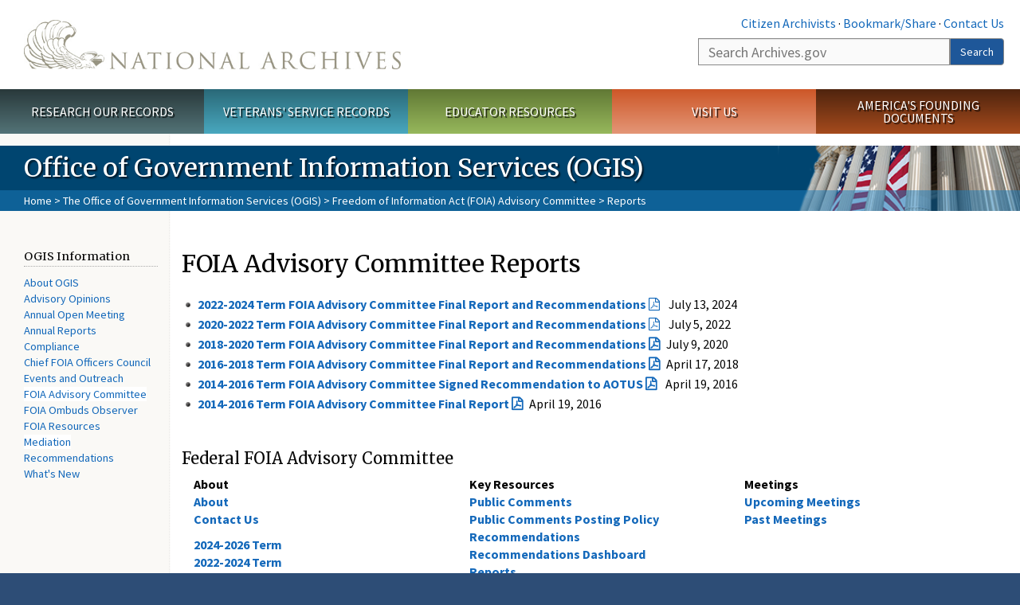

--- FILE ---
content_type: text/html; charset=utf-8
request_url: https://www.archives.gov/ogis/foia-advisory-committee/reports
body_size: 9023
content:
<!doctype html>
<html lang="en" dir="ltr" prefix="fb: //www.facebook.com/2008/fbml">
<head>
  <meta http-equiv="X-UA-Compatible" content="IE=edge">
  <meta name="viewport" content="width=device-width, initial-scale=1.0">
    <!-- Google Tag Manager -->
  <script>(function(w,d,s,l,i){w[l]=w[l]||[];w[l].push({'gtm.start':
  new Date().getTime(),event:'gtm.js'});var f=d.getElementsByTagName(s)[0],
  j=d.createElement(s),dl=l!='dataLayer'?'&l='+l:'';j.async=true;j.src=
  'https://www.googletagmanager.com/gtm.js?id='+i+dl;f.parentNode.insertBefore(j,f);
  })(window,document,'script','dataLayer','GTM-WLMC86');</script>
  <!-- End Google Tag Manager -->
  <meta name="referrer" content="no-referrer-when-downgrade">
    <meta http-equiv="Content-Type" content="text/html; charset=utf-8" />
<link rel="shortcut icon" href="https://www.archives.gov/files/apple-icon.png" type="image/png" />
<meta name="description" content="2022-2024 Term FOIA Advisory Committee Final Report and Recommendations July 13, 2024 2020-2022 Term FOIA Advisory Committee Final Report and Recommendations July 5, 2022 2018-2020 Term FOIA Advisory Committee Final Report and RecommendationsJuly 9, 2020 2016-2018 Term FOIA Advisory Committee Final Report and RecommendationsApril 17, 2018 2014-2016 Term FOIA Advisory Committee" />
<meta name="generator" content="Drupal 7 (http://drupal.org)" />
<link rel="image_src" href="https://www.archives.gov/sites/all/themes/nara/images/naralogo-og.png" />
<link rel="canonical" href="https://www.archives.gov/ogis/foia-advisory-committee/reports" />
<meta property="og:site_name" content="National Archives" />
<meta property="og:type" content="article" />
<meta property="og:url" content="https://www.archives.gov/ogis/foia-advisory-committee/reports" />
<meta property="og:title" content="FOIA Advisory Committee Reports" />
<meta property="og:description" content="2022-2024 Term FOIA Advisory Committee Final Report and Recommendations July 13, 2024 2020-2022 Term FOIA Advisory Committee Final Report and Recommendations July 5, 2022 2018-2020 Term FOIA Advisory Committee Final Report and RecommendationsJuly 9, 2020 2016-2018 Term FOIA Advisory Committee Final Report and RecommendationsApril 17, 2018 2014-2016 Term FOIA Advisory Committee Signed Recommendation to AOTUS April 19, 2016 2014-2016 Term FOIA Advisory Committee Final ReportApril 19, 2016 Snippet " />
<meta property="og:updated_time" content="2024-06-24T16:15:26-04:00" />
<meta property="og:image" content="https://www.archives.gov/sites/all/themes/nara/images/naralogo-og.png" />
<meta property="og:image:alt" content="National Archives" />
<meta name="twitter:card" content="summary" />
<meta name="twitter:title" content="FOIA Advisory Committee Reports" />
<meta name="twitter:description" content="2022-2024 Term FOIA Advisory Committee Final Report and Recommendations July 13, 2024 2020-2022 Term FOIA Advisory Committee Final Report and Recommendations July 5, 2022 2018-2020 Term FOIA Advisory" />
<meta name="twitter:image" content="https://www.archives.gov/sites/all/themes/nara/images/naralogo-x.png" />
<meta name="twitter:image:alt" content="National Archives" />
<meta property="article:published_time" content="2021-07-29T13:58:23-04:00" />
<meta property="article:modified_time" content="2024-06-24T16:15:26-04:00" />
  <title>FOIA Advisory Committee Reports | National Archives</title>

  <style>
@import url("https://www.archives.gov/modules/system/system.base.css?t9ex04");
</style>
<style>
@import url("https://www.archives.gov/sites/all/modules/custom/archives_ui/css/font-awesome.min.css?t9ex04");
@import url("https://www.archives.gov/sites/all/modules/custom/archives_ui/css/helptext.css?t9ex04");
@import url("https://www.archives.gov/sites/all/modules/custom/archives_ui/css/ckeditor_custom.css?t9ex04");
@import url("https://www.archives.gov/sites/all/modules/custom/argentina/css/argentina_style.css?t9ex04");
@import url("https://www.archives.gov/sites/all/modules/contrib/calendar/css/calendar_multiday.css?t9ex04");
@import url("https://www.archives.gov/sites/all/modules/contrib/date/date_repeat_field/date_repeat_field.css?t9ex04");
@import url("https://www.archives.gov/modules/field/theme/field.css?t9ex04");
@import url("https://www.archives.gov/sites/all/modules/custom/findingaid_stat/css/findingaid.css?t9ex04");
@import url("https://www.archives.gov/sites/all/modules/custom/findingaid_stat/css/explorer_landing.css?t9ex04");
@import url("https://www.archives.gov/sites/all/modules/custom/nara_catalog/css/nara-api-style.css?t9ex04");
@import url("https://www.archives.gov/sites/all/modules/custom/nara_document_app/css/documentapp.css?t9ex04");
@import url("https://www.archives.gov/sites/all/modules/archive_features/nara_timeline/css/custom.css?t9ex04");
@import url("https://www.archives.gov/sites/all/modules/archive_features/nara_timeline/css/timeline.css?t9ex04");
@import url("https://www.archives.gov/modules/node/node.css?t9ex04");
@import url("https://www.archives.gov/sites/all/modules/contrib/user_alert/css/user-alert.css?t9ex04");
@import url("https://www.archives.gov/sites/all/modules/custom/varnish_purge/css/varnishpurge.css?t9ex04");
@import url("https://www.archives.gov/sites/all/modules/contrib/views/css/views.css?t9ex04");
@import url("https://www.archives.gov/sites/all/modules/contrib/ckeditor/css/ckeditor.css?t9ex04");
</style>
<style>
@import url("https://www.archives.gov/sites/all/modules/contrib/ctools/css/ctools.css?t9ex04");
</style>
<style>.section-theme #title-bar{background:#004570 url("https://www.archives.gov/files/ogis.png") no-repeat center right;}.section-theme #mega-footer > h2{background:#004570}.section-theme #title-bar .breadcrumb{background-color:rgba(28,127,189,0.5);}.section-theme th{background-color:#004570 !important;}
</style>
<style>
@import url("https://www.archives.gov/sites/all/modules/custom/nara_custom/css/nara_custom.css?t9ex04");
</style>
<style>
@import url("https://www.archives.gov/sites/all/themes/nara/css/jquery.fancybox.css?t9ex04");
@import url("https://www.archives.gov/sites/all/themes/nara/css/jquery.fancybox-thumbs.css?t9ex04");
@import url("https://www.archives.gov/sites/all/themes/nara/css/bootstrap.min.css?t9ex04");
@import url("https://www.archives.gov/sites/all/themes/nara/css/styles.css?t9ex04");
@import url("https://www.archives.gov/sites/all/themes/nara/css/vertical-tabs.css?t9ex04");
@import url("https://www.archives.gov/sites/all/themes/nara/css/overrides.css?t9ex04");
@import url("https://www.archives.gov/sites/all/themes/nara/css/mediagallery.css?t9ex04");
@import url("https://www.archives.gov/sites/all/themes/nara/css/dataTables.bootstrap.min.css?t9ex04");
</style>
  <!-- HTML5 element support for IE6-8 -->
  <!--[if lt IE 9]>
    <script src="//html5shiv.googlecode.com/svn/trunk/html5.js"></script>
  <![endif]-->
  <link type="text/css" rel="stylesheet" href="https://fonts.googleapis.com/css?family=Source+Sans+Pro:300,400,700,300italic,400italic|Merriweather">
  <script src="https://www.archives.gov/files/js/js_XexEZhbTmj1BHeajKr2rPfyR8Y68f4rm0Nv3Vj5_dSI.js"></script>
<script src="https://www.archives.gov/files/js/js_PhofXJKZ1yn7SmszbJSme0P9y7Ix9NRHIY6B1hPjT08.js"></script>
<script src="https://www.archives.gov/files/js/js_EUB5lwPdXEaablkAcJ6ZewrxRWr6O2ngeo4biKP9lGE.js"></script>
<script src="https://www.archives.gov/files/js/js_vcv-8lLHlIx11ieL3rAdHnvlVlqU2Ew5a7G2Z3NKRbk.js"></script>
<script>jQuery.extend(Drupal.settings, {"basePath":"\/","pathPrefix":"","setHasJsCookie":0,"ajaxPageState":{"theme":"nara","theme_token":"JSnNoAaLsFfBQo2JVaGSW7oZvBsQmlfSje5ghhh5o64","js":{"sites\/all\/themes\/bootstrap\/js\/bootstrap.js":1,"sites\/all\/modules\/contrib\/jquery_update\/replace\/jquery\/1.7\/jquery.min.js":1,"misc\/jquery-extend-3.4.0.js":1,"misc\/jquery-html-prefilter-3.5.0-backport.js":1,"misc\/jquery.once.js":1,"misc\/drupal.js":1,"sites\/all\/modules\/custom\/archives_ui\/scripts\/helptext.js":1,"sites\/all\/modules\/custom\/argentina\/js\/script.js":1,"sites\/all\/modules\/custom\/findingaid_stat\/js\/script.js":1,"sites\/all\/modules\/custom\/nara_catalog\/js\/script.js":1,"sites\/all\/modules\/custom\/nara_document_app\/js\/script.js":1,"sites\/all\/modules\/contrib\/user_alert\/js\/user-alert.js":1,"sites\/all\/modules\/custom\/nara_custom\/js\/nara_custom.js":1,"sites\/all\/themes\/nara\/assets\/javascripts\/bootstrap\/affix.js":1,"sites\/all\/themes\/nara\/assets\/javascripts\/bootstrap\/alert.js":1,"sites\/all\/themes\/nara\/assets\/javascripts\/bootstrap\/button.js":1,"sites\/all\/themes\/nara\/assets\/javascripts\/bootstrap\/carousel.js":1,"sites\/all\/themes\/nara\/assets\/javascripts\/bootstrap\/collapse.js":1,"sites\/all\/themes\/nara\/assets\/javascripts\/bootstrap\/dropdown.js":1,"sites\/all\/themes\/nara\/assets\/javascripts\/bootstrap\/modal.js":1,"sites\/all\/themes\/nara\/assets\/javascripts\/bootstrap\/tooltip.js":1,"sites\/all\/themes\/nara\/assets\/javascripts\/bootstrap\/popover.js":1,"sites\/all\/themes\/nara\/assets\/javascripts\/bootstrap\/scrollspy.js":1,"sites\/all\/themes\/nara\/assets\/javascripts\/bootstrap\/tab.js":1,"sites\/all\/themes\/nara\/assets\/javascripts\/bootstrap\/transition.js":1,"sites\/all\/themes\/nara\/scripts\/jPanelMenu.js":1,"sites\/all\/themes\/nara\/scripts\/jRespond.js":1,"sites\/all\/themes\/nara\/scripts\/matchHeight.min.js":1,"sites\/all\/themes\/nara\/scripts\/jquery.fancybox.pack.js":1,"sites\/all\/themes\/nara\/scripts\/toc.js":1,"sites\/all\/themes\/nara\/scripts\/jquery.dataTables.min.js":1,"sites\/all\/themes\/nara\/scripts\/dataTables.bootstrap.min.js":1,"sites\/all\/themes\/nara\/scripts\/scripts.js":1,"sites\/all\/themes\/nara\/scripts\/jquery.scrollTo.js":1,"sites\/all\/themes\/nara\/scripts\/mediagallery.js":1},"css":{"modules\/system\/system.base.css":1,"sites\/all\/modules\/custom\/archives_ui\/css\/font-awesome.min.css":1,"sites\/all\/modules\/custom\/archives_ui\/css\/helptext.css":1,"sites\/all\/modules\/custom\/archives_ui\/css\/ckeditor_custom.css":1,"sites\/all\/modules\/custom\/argentina\/css\/argentina_style.css":1,"sites\/all\/modules\/contrib\/calendar\/css\/calendar_multiday.css":1,"sites\/all\/modules\/contrib\/date\/date_repeat_field\/date_repeat_field.css":1,"modules\/field\/theme\/field.css":1,"sites\/all\/modules\/custom\/findingaid_stat\/css\/findingaid.css":1,"sites\/all\/modules\/custom\/findingaid_stat\/css\/explorer_landing.css":1,"sites\/all\/modules\/custom\/liaisons\/css\/liaisons_style.css":1,"sites\/all\/modules\/custom\/nara_catalog\/css\/nara-api-style.css":1,"sites\/all\/modules\/custom\/nara_document_app\/css\/documentapp.css":1,"sites\/all\/modules\/archive_features\/nara_timeline\/css\/custom.css":1,"sites\/all\/modules\/archive_features\/nara_timeline\/css\/timeline.css":1,"modules\/node\/node.css":1,"sites\/all\/modules\/contrib\/user_alert\/css\/user-alert.css":1,"sites\/all\/modules\/custom\/varnish_purge\/css\/varnishpurge.css":1,"sites\/all\/modules\/contrib\/views\/css\/views.css":1,"sites\/all\/modules\/contrib\/ckeditor\/css\/ckeditor.css":1,"sites\/all\/modules\/contrib\/ctools\/css\/ctools.css":1,"0":1,"sites\/all\/modules\/custom\/nara_custom\/css\/nara_custom.css":1,"sites\/all\/themes\/nara\/css\/jquery.fancybox.css":1,"sites\/all\/themes\/nara\/css\/jquery.fancybox-thumbs.css":1,"sites\/all\/themes\/nara\/css\/do_not_edit.css":1,"sites\/all\/themes\/nara\/css\/bootstrap.min.css":1,"sites\/all\/themes\/nara\/css\/styles.css":1,"sites\/all\/themes\/nara\/css\/vertical-tabs.css":1,"sites\/all\/themes\/nara\/css\/overrides.css":1,"sites\/all\/themes\/nara\/css\/mediagallery.css":1,"sites\/all\/themes\/nara\/css\/dataTables.bootstrap.min.css":1}},"archives_ui":{"trustedDomains":["twitter\\.com","youtube\\.com","youtu\\.be","recordsofrights\\.org","presidentialtimeline\\.org","nationalarchivesstore\\.org","bush41\\.org","nara\\.learn\\.com","bush41\\.org","bushlibrary\\.tamu\\.edu","fdrlibrary\\.marist\\.edu","georgewbushlibrary\\.smu\\.edu","lbjlibrary\\.org","trumanlibrary\\.org","fdrlibrary\\.org","archivesfoundation\\.org","jfklibrary\\.org","Myarchivesstore\\.org","docsteach\\.org","digitalvaults\\.org","jfk50\\.org","reagan\\.utexas\\.edu","clinton\\.presidentiallibraries\\.us","fdrlibrary\\.org","us11\\.campaign-archive.?\\.com","lbjlibrary\\.net","github\\.io","github\\.com","eventbrite\\.com","facebook\\.com","pinterest\\.com","tumblr\\.com","google\\.com","historypin\\.org","giphy\\.com","instagram\\.com","flickr\\.com","foursquare\\.com","addthis\\.com","apple\\.com","georgebushfoundation\\.org","clintonpresidentialcenter\\.org","geraldrfordfoundation\\.org","reaganfoundation\\.org","rooseveltinstitute\\.org","socialarchive\\.iath\\.virginia.edu","s3\\.amazonaws\\.com","surveymonkey\\.com","storify\\.com","constantcontact\\.com","snaccooperative\\.org","x\\.com","discoverlbj\\.org"]},"user_alert":{"url_prefix":"","current_path":"ogis\/foia-advisory-committee\/reports"},"bootstrap":{"anchorsFix":1,"anchorsSmoothScrolling":1,"formHasError":1,"popoverEnabled":1,"popoverOptions":{"animation":1,"html":0,"placement":"right","selector":"","trigger":"click","triggerAutoclose":1,"title":"","content":"","delay":0,"container":"body"},"tooltipEnabled":1,"tooltipOptions":{"animation":1,"html":0,"placement":"bottom","selector":"","trigger":"hover focus","delay":0,"container":"body"}}});</script>
  
  <style type="text/css">
div.form-item-body-und-0-format {
  display:none;
}
div.form-item-field-col-b-und-0-format {
  display:none;
}
div.filter-guidelines {
  display:none;
}
div.filter-help {
  display:none;
}
</style>
<style type="text/css">
ul.nav-tabs {
display:none;
}
#block-workbench-block {
display:none;
}
</style>

<script type="text/javascript" src="/includes/javascript/sortable/tablesort.js"></script>
<script type="text/javascript" src="/includes/javascript/sortable/customsort.js"></script>
<script type="text/javascript" src="/includes/javascript/sortable/sortable.css"></script>
<style type="text/css">
th .sortable a.sort-active {
color:#ffffff;
}
table.sortable th.sortable a.active {
color:#ffffff;
}
table.sortable th.sortable a {
color:#ffffff;
}
table.sortable th a.sortheader {
color:#ffffff;
}


/* visited link */
table.sortable th.sortable a:visited {
    color: #ffffff;
}

/* mouse over link */
table.sortable th.sortable a:hover {
    color: #ffffff;
}

/* selected link */
table.sortable th.sortable a:active {
    color: #ffffff;
}
.section-theme th a {
color:#ffffff;
}

table.sortable  tr:nth-of-type(odd) {
      background-color:#F5F5F5;
}
table.sortable-onload-1  tr:nth-of-type(odd) {
      background-color:#F5F5F5;
 }
table.sortable-onload-0  tr:nth-of-type(odd) {
      background-color:#F5F5F5;
 }
</style>
  <script type="application/ld+json">{
    "@context": "http://schema.org",
    "@graph": [
        {
            "@type": "WebPage",
            "name": "FOIA Advisory Committee Reports",
            "url": "https://www.archives.gov/ogis/foia-advisory-committee/reports",
            "datePublished": "2021-07-29T13:58:23-04:00",
            "dateModified": "2024-06-24T16:15:26-04:00",
            "additionalProperty": [
                {
                    "@type": "PropertyValue",
                    "name": "PageType",
                    "value": "webpage"
                },
                {
                    "@type": "PropertyValue",
                    "name": "Section",
                    "value": "ogis/foia-advisory-committee"
                }
            ]
        }
    ]
}</script></head>
<body class="html not-front not-logged-in no-sidebars page-node page-node- page-node-73971 node-type-3-col-page " >
<!-- Google Tag Manager (noscript) -->
<noscript><iframe alt="Google Tag Manager" src="https://www.googletagmanager.com/ns.html?id=GTM-WLMC86"
height="0" width="0" style="display:none;visibility:hidden" title="Google Tag Manager"></iframe></noscript>
<!-- End Google Tag Manager (noscript) -->

<div id='background-gradient'>


  <div class="wrapper section-theme ">
    <a class="back-to-top" href="#page-header" style="display: none;">Top</a>  
    <div id="skip-link">
      <a href="#main-col" class="element-invisible element-focusable">Skip to main content</a>
    </div>
    
<div class="wrapper section-theme">
  <header id="page-header">
  
    <div class="region region-header">
    <section id="block-block-53" class="block block-block clearfix">

      
  <div class="col-sm-6" id="logo-wrapper">
    <div id="logo"><a href="/">The U.S. National Archives Home</a></div>

</div>
<div class="col-sm-6" id="search-wrapper">
    <div id="top-links">
        <a class="noBorder" href="/citizen-archivist">Citizen Archivists</a> &middot;
        <script type="text/javascript">// <![CDATA[
        var addthis_pub = "usarchives";
        var addthis_offset_left = -40;
        var ui_508_compliant = true;
        var addthis_brand = "Archives.gov";
        // ]]></script>
        <a class="a2a_dd trusted" href="https://www.addtoany.com/share">Bookmark/Share</a>        
            <script async src="https://static.addtoany.com/menu/page.js"></script> &middot;
        <a href="/contact">Contact Us</a>

    </div>
        <div class="input-group" id="site-search">
        <form action="https://search.archives.gov/search" method="get" name="search">
            <label for="qt" style="position:absolute;">Search</label>
            <input class="form-control" id="qt" accesskey="s" type="text"
                   name="query" placeholder="Search Archives.gov" title="Search Archives.gov"/>
            <span class="input-group-btn">
                <button class="btn btn-default" id="go" type="submit" name="submit">Search</button>
           </span>
           <input type="hidden" value="" name="utf8">
           <input id="affiliate" type="hidden" value="national-archives" name="affiliate">
        </form>
    </div>

</div>

</section>
  </div>
  </header> <!-- /#page-header -->

  
      <nav id="main-nav" class="clearfix ">
        <h2 class="element-invisible">Main menu</h2><ul id="main-menu-links" class="links clearfix make-eq"><li class="menu-859 first research"><a href="/research" title="Explore our nation&#039;s history through our documents, photographs, and records." id="research">Research Our Records</a></li>
<li class="menu-860 veterans"><a href="/veterans" title="Request military records and learn about other services for yourself or a family member." id="veterans" class="veterans">Veterans&#039; Service Records</a></li>
<li class="menu-861 teachers"><a href="/education" title="Engage students with lesson plans and other classroom materials." id="teachers" class="teachers">Educator Resources</a></li>
<li class="menu-862 locations"><a href="/locations" title="Plan a trip to a facility near you or learn about our national network of locations and services." id="locations" class="locations">Visit Us</a></li>
<li class="menu-367 last shop"><a href="/founding-docs" title="Order books, gift items, photographic prints, and document reproductions online." id="shop" class="shop">America&#039;s Founding Documents</a></li>
</ul>    </nav><!-- /main-nav -->
  
<div class='page-body-wrapper'>
  <div id="page-body" class="no-sidebar">
    <header id="title-bar">
                    <p>Office of Government Information Services (OGIS)</p>
                            <div class="breadcrumb">
                <a href="/">Home</a> &gt; <a href="/ogis">The Office of Government Information Services (OGIS)</a> &gt; <a href="/ogis/foia-advisory-committee">Freedom of Information Act (FOIA) Advisory Committee</a> &gt; Reports            </div><!-- /breadcrumbs -->
            </header>

    <div class="row">
              <nav  class="col-sm-2">
          <aside id="sidebar-first" >
            <nav id="left-menu" class="">
      
  <h3>OGIS Information</h3>

<p><a href="/ogis/about-ogis" title="About OGIS">About OGIS</a><br>
  <a href="/ogis/advisory-opinions" title="Advisory Opinions">Advisory Opinions</a><br>
  <a href="/ogis/outreach-events/annual-open-meeting">Annual Open Meeting</a><br>
  <a href="/ogis/about-ogis/annual-reports" title="Annual Reports">Annual Reports</a><br>
  <a href="/ogis/foia-compliance-program" title="Compliance">Compliance</a><br>
  <a href="/ogis/about-ogis/chief-foia-officers-council" title="Chief FOIA Officers Council">Chief FOIA Officers Council</a><br>
  <a href="/ogis/outreach-events">Events and Outreach</a><br>
  <a href="/ogis/foia-advisory-committee" style="background-color: rgb(255, 255, 255);" title="FOIA Advisory Committee">FOIA Advisory Committee</a><br>
  <a href="/ogis/resources/foia-ombuds-observer" title="FOIA Ombuds Observer">FOIA Ombuds Observer</a><br>
  <a href="/ogis/resources" title="FOIA Resources">FOIA Resources</a><br>
  <a href="/ogis/mediation-program" style="background-color: rgb(255, 255, 255);" title="Mediation">Mediation</a><br>
  <a href="/ogis/recommendations" title="Recommendations">Recommendations</a><br>
  <a href="/ogis/about/whatsnew" title="What's New">What's New</a></p>
<!--
<h3>About OGIS</h3>

<ul>
  <li><a href="/ogis/about-ogis/contact-information">Contact Information</a></li>
  <li><a href="/ogis/about-ogis/directors-bio">Director's Bio</a></li>
  <li><a href="/ogis/about-ogis/annual-reports">Annual Reports</a></li>
  <li><a href="/ogis/about-ogis/congressional-testimony">Congressional Testimony</a></li>
  <li><a href="/ogis/about-ogis/statements">Statements and Executive Correspondence</a></li>
  <li><a href="/ogis/about-ogis/chief-foia-officers-council">Chief FOIA Officers Council</a></li>
  <li><a href="/ogis/about-ogis/ogis-activities-calendar">OGIS Activities Calendar</a></li>
</ul>

<h3>Outreach/Events</h3>

<ul>
  <li><a href="/ogis/outreach-events/annual-public-meeting/annual-public-meeting">Annual Open Meeting</a></li>
  <li><a href="/ogis/outreach-events/sunshine-week">Sunshine Week</a></li>
  <li><a href="/ogis/outreach-events/training-opportunities">Training Opportunities</a></li>
  <li><a href="/ogis/outreach-events/events-and-presentations-archive">Events &amp; Presentations Archive</a></li>
</ul>

<h3>FOIA Advisory Committee</h3>

<ul>
  <li><a href="/ogis/foia-advisory-committee/2018-2020-term">2018-2020 Term</a></li>
  <li><a href="/ogis/foia-advisory-committee/2016-2018-term">2016-2018 Term</a></li>
  <li><a href="/ogis/foia-advisory-committee/2014-2016-term">2014-2016 Term</a></li>
  <li><a href="/ogis/foia-advisory-committee/contact-us-submit-comments">Contact Us/Submit Comments</a></li>
</ul>

<h3>Compliance</h3>

<ul>
  <li><a href="/ogis/foia-compliance-program/about-compliance-program">About Compliance Program</a></li>
  <li><a href="/ogis/foia-compliance-program/agency-compliance-reports">Agency Compliance Reports</a></li>
  <li><a href="/ogis/foia-compliance-program/targeted-foia-compliance-assessments">Targeted FOIA Compliance Assessments</a></li>
  <li><a href="/ogis/foia-compliance-program/self-assessments">Agency Self-Assessment Results</a></li>
</ul>

<h3>Mediation</h3>

<ul>
  <li><a href="/ogis/mediation-program/about-mediation-program">About Mediation Program</a></li>
  <li><a href="/ogis/mediation-program/quarterly-performance-metrics">Quarterly Performance Metrics</a></li>
  <li><a href="/ogis/mediation-program/request-assistance">Request Assistance</a></li>
  <li><a href="/ogis/mediation-program/ogis-final-response-letters-to-customers">Final Response Letters to Customers</a></li>
  <li><a href="/ogis/mediation-program/model-letter-language">Model Language for Agency Response Letters</a></li>
</ul>

<h3>Resources</h3>

<ul>
  <li><a href="/ogis/resources/foia-ombuds-observer">FOIA Ombuds Observer</a></li>
  <li><a href="/ogis/resources/ogis-media-center">OGIS Media Center</a></li>
  <li><a href="/ogis/resources/ogis-toolbox">OGIS Toolbox</a></li>
  <li><a href="https://update.archives.gov/ogis/resources/recommendations">Recommendations</a></li>
</ul>
-->  
</nav>
          </aside>  <!-- /#sidebar-first -->
        </nav>
      
              <div id="main-col" class="col-sm-10">
      
      <p id="print-logo">
        <img src="/sites/all/themes/nara/images/nara-print-logo.jpg" alt="National Archives Logo" />
      </p>

      
                    
      
      
        <div class="region region-content">
    <section id="block-system-main" class="block block-system clearfix">

      
  

  <h1>FOIA Advisory Committee Reports</h1>
  

  <ul>
  <li><a href="/files/ogis/documents/finalreport.6.17.24.pdf"><strong>2022-2024 Term FOIA Advisory Committee Final Report and Recommendations</strong></a> July 13, 2024</li>
  <li><a href="/files/ogis/documents/final-report-and-recommendations-of-the-2020-2022-foia-advisory-committee-5-july-2022.pdf"><strong>2020-2022 Term FOIA Advisory Committee Final Report and Recommendations</strong></a> July 5, 2022</li>
  <li><strong><a href="/files/ogis/assets/foiaac-final-report-and-recs-2020-07-09.pdf" title="2018-2020 Term FOIA Advisory Committee Final Report and Recommendations">2018-2020&nbsp;Term FOIA Advisory Committee Final Report and Recommendations</a></strong>July 9, 2020</li>
  <li><strong><a href="/files/final-report-and-recommendations-of-2016-2018-foia-advisory-committee.pdf" title="2016-2018 Term FOIA Advisory Committee Final Report and Recommendations">2016-2018 Term FOIA Advisory Committee Final Report and Recommendations</a></strong>April 17, 2018</li>
  <li><strong><a href="/files/ogis/assets/final-recommendation-to-archivist-fees.pdf" title="2014-2016 Term FOIA Advisory Committee Signed Recommendation to AOTUS">2014-2016 Term FOIA Advisory Committee Signed Recommendation to AOTUS</a></strong>&nbsp;April 19, 2016</li>
  <li><strong><a href="/files/ogis/assets/final-report-2014-2016-foia-advisory-committee.pdf" title="2014-2016 Term FOIA Advisory Committee Final Report">2014-2016 Term FOIA Advisory Committee Final Report</a></strong>April 19, 2016</li>
</ul>

<p>&nbsp;</p>

<div class="nwidget nsnippet" data-name="fac-info" data-version="1">
  <div class="widget-placeholder">Snippet</div>

  <div class="dynamic-widget"><h3>Federal FOIA Advisory Committee</h3>

<div class="nwidget nlayout ncolumns row make-eq" data-columns="3x1_3">
  <div class="col-sm-4">
    <p><strong>About</strong><br />
      <a href="/ogis/foia-advisory-committee" title="Federal FOIA Advisory Committee - About"><strong>About</strong></a><br />
      <strong style="font-size: 16px;"><a href="/ogis/foia-advisory-committee/contact" title="FOIA Advisory Committee - Contact Us">Contact Us</a></strong></p>

    <p><strong style="font-size: 16px;"><a href="/ogis/foia-advisory-committee/2024-2026-term" title="FOIA Advisory Committee - Contact Us">2024-2026 Term</a></strong><br />
      <strong style="font-size: 16px;"><a href="/ogis/foia-advisory-committee/2022-2024-term">2022-2024 Term</a><br />
      <a href="/ogis/foia-advisory-committee/2020-2022-term" title="FOIA Advisory Committee, 2020-2022 Term">2020-2022 Term</a></strong><br />
      <strong style="font-size: 16px;"><a href="/ogis/foia-advisory-committee/2018-2020-term" title="FOIA Advisory Committee, 2018-2020 Term">2018-2020 Term</a></strong><br />
      <strong style="font-size: 16px;"><a href="/ogis/foia-advisory-committee/2016-2018-term" title="FOIA Advisory Committee, 2016-2018 Term">2016-2018 Term</a></strong><br />
      <strong style="font-size: 16px;"><a href="/ogis/foia-advisory-committee/2014-2016-term" title="FOIA Advisory Committee, 2014-2016 Term">2014-2016 Term</a></strong></p>
  </div>

  <div class="col-sm-4">
    <p><strong>Key Resources<br />
      <a href="/ogis/foia-advisory-committee/public-comments" title="Public Comments Submitted to the FOIA Advisory Committee">Public Comments</a><br />
      <a href="/ogis/about/public-comments-policy" title="Public Comments Posting Policy">Public Comments Posting Policy</a><br />
      <a href="/ogis/foia-advisory-committee/recommendations" title="FOIA Advisory Committee Recommendations">Recommendations</a><br />
      <a href="/ogis/foia-advisory-committee/dashboard" title="FOIA Advisory Committee Recommendations Dashboard">Recommendations Dashboard</a><br />
      <a href="/ogis/foia-advisory-committee/reports" title="FOIA Advisory Committee - Reports">Reports</a><br />
      <a href="/ogis/foia-advisory-committee/contact-us-submit-comments" title="Submit Public Comments">Submit&nbsp;Public Comments</a><br />
      <a href="/ogis/foia-advisory-committee/subcoms" title="FOIA Advisory Committee - Subcommittees">Subcommittees</a></strong></p>
  </div>

  <div class="col-sm-4">
    <p><meetings><strong>Meetings</strong></meetings><br />
      <strong style="font-size: 16px;"><a href="/ogis/foia-advisory-committee/2024-2026-term" title="FOIA Advisory Committee - Upcoming Meetings">Upcoming Meetings</a></strong><br />
      <a href="/ogis/foia-advisory-committee/meetings/past" title="FOIA Advisory Committee Meetings - Past"><b>Past Meetings</b></a></p>
  </div>
</div>
</div>
</div>

<p>&nbsp;</p>

</section>
  </div>

    </div>

    
  </div>
</div>
</div> <!-- page-body-wrapper -->
  <footer id="page-footer">
    <div class="clearfix row last-update-wrapper ">
      <p id="last-update">
              <span class="glyphicon glyphicon-edit"></span> This page was last reviewed on June 24, 2024.<br>
              <a href="/contact">Contact us with questions or comments</a>.
      </p>
    </div>

    <section id="mega-footer" class="clearfix panel-group">
      <h2 class="footer-title"> Archives.gov</h2>
  <div class="mega-col panel panel-default">
  <div class="panel-heading">
<h2><a data-target="#info-for">Information For&#8230;</a></h2>
  </div>
  <div id="info-for" class="panel-collapse">  
<ul><li><a href="/citizen-archivist/">Citizen Archivists</a></li>
<li><a href="/fed-employees/">Federal Employees</a></li>
<li><a href="/research/genealogy/">Genealogists</a></li>
<li><a href="/congress/">Members of Congress</a></li>
<li><a href="/preservation/">Preservation</a></li>
<li><a href="/records-mgmt/">Records Managers</a></li>
<li><a href="/press/">The Press</a></li>
</ul></div>
</div>
<div class="mega-col panel panel-default">
  <div class="panel-heading">
<h2><a data-target="#pubs">Publications</a></h2>
  </div>
  <div id="pubs" class="panel-collapse">  
<ul><li><a href="https://www.federalregister.gov/documents/current">Today's <em>Federal Register</em></a></li>
<li><a href="/publications/prologue/">Prologue Magazine</a></li>
<li><a href="/publications/email-newsletters">Subscribe to Email Newsletters</a></li>
<li><a href="/social-media/blogs">Blogs</a></li>
<li><a href="/publications/">All Publications</a></li>
</ul></div>
</div>
<div class="mega-col panel panel-default">
  <div class="panel-heading">
<h2><a data-target="#orgs">Orgs. &amp; Offices</a></h2>
  </div>
  <div id="orgs" class="panel-collapse">  
<ul><li><a href="/legislative/">Center for Legislative Archives</a></li>
<li><a href="/frc/">Federal Records Center</a></li>
<li><a href="/federal-register">Office of the Federal Register</a></li>
<li><a href="/oig/">Office of the Inspector General</a></li>
<li><a href="/presidential-libraries/">Presidential Libraries</a></li>
<li><a href="/about/organization/">Staff Directory</a></li>
</ul></div>
</div>
<div class="mega-col panel panel-default">
  <div class="panel-heading">
<h2><a data-target="#about">About Us</a></h2>
  </div>
  <div id="about" class="panel-collapse">  
<ul><li><a href="/about/">What is the National Archives?</a></li>
<li><a href="/about/info/national-archives-by-the-numbers">National Archives by the Numbers</a></li>
<li><a href="/contracts/">Doing Business with Us</a></li>
<li><a href="/about/plans-reports/">Plans and Reports</a></li>
<li><a href="/open/">Open Government</a></li>
<li><a href="/open/plain-writing/">Our Plain Language Activities</a></li>
</ul></div>
</div>
<div class="mega-col panel panel-default">
  <div class="panel-heading">
<h2><a data-target="#i-want-to">I Want To&#8230;</a></h2>
  </div>
  <div id="i-want-to" class="panel-collapse">  
<ul><li><a href="/veterans/military-service-records/">Get My Military Record</a></li>
<li><a href="/research/start/plan-visit">Plan a Research Visit</a></li>
<li><a href="https://visit.archives.gov/">Visit the National Archives</a></li>
<li><a href="/exhibits/">View Online Exhibits</a></li>
<li><a href="/grants/">Apply for a Grant</a></li>
<li><a href="/presidential-records/">Research Presidential Records</a></li>
<li><a href="/research/highlights">View Highlights from Our Holdings</a></li>
</ul></div>
</div>
<div class="mega-col panel panel-default">
  <div class="panel-heading">
<h2><a data-target="#participate">Participate</a></h2>
  </div>
  <div id="participate" class="panel-collapse">  
<ul><li><a href="/calendar/">Attend an Event</a></li>
<li><a href="http://www.archivesfoundation.org/">Donate to the Archives</a></li>
<li><a href="/careers/">Work at the Archives</a></li>
<li><a href="/careers/volunteering/">Volunteer at the Archives</a></li>
<li><a href="/a250">Celebrate Freedom 250</a></li>
</ul></div>
</div>
<div class="mega-col panel panel-default">
  <div class="panel-heading">
<h2><a data-target="#resources">Resources</a></h2>
  </div>
  <div id="resources" class="panel-collapse">  
<ul><li><a href="/global-pages/subject-index.html">A-Z Index</a></li>
<li><a href="/founding-docs/">America's Founding Docs</a></li>
<li><a href="/contact/">Contact Us</a></li>
<li><a href="/social-media/">Social Media</a></li>
<li><a href="/espanol/">En Espa&ntilde;ol</a></li>
<li><a href="/faqs/">FAQs</a></li>
<li><a href="/forms/">Forms</a></li>
</ul></div>
</div>
<div class="mega-col panel panel-default">
  <div class="panel-heading">
<h2><a data-target="#shop-footer">Shop Online</a></h2>
  </div>
  <div id="shop-footer" class="panel-collapse">  
<ul><li><a href="https://www.nationalarchivesstore.org/?utm_campaign=2019eStore&utm_medium=website&utm_source=nara&utm_content=organic">Visit the National Archives Store</a></li>
<li><a href="https://eservices.archives.gov/orderonline/">Buy Reproductions and Microfilm</a></li>
</ul></div>
</div>
</section>

          <section id="sub-footer">
            <div class="region region-footer-bottom">
    <section id="block-block-54" class="block block-block clearfix">

      
  <h2><a href="https://www.archives.gov/social-media/">Connect With Us</a></h2>

<ul class="clearfix" id="social-media">
  <li class="facebook" data-original-title="Facebook" data-placement="bottom" data-toggle="tooltip" title=""><a href="/social-media/facebook">Facebook</a></li>
  <li class="twitter" data-original-title="X" data-placement="bottom" data-toggle="tooltip" title=""><a href="/social-media/twitter">X</a></li>
  <li class="instagram" data-original-title="Instagram" data-placement="bottom" data-toggle="tooltip" title=""><a href="/social-media/instagram">Instagram</a></li>
  <li class="tumblr" data-original-title="Tumblr" data-placement="bottom" data-toggle="tooltip" title=""><a href="/social-media/tumblr">Tumblr</a></li>
  <li class="youtube" data-original-title="YouTube" data-placement="bottom" data-toggle="tooltip" title=""><a href="/social-media/youtube">YouTube</a></li>
  <li class="blogs" data-original-title="Blogs" data-placement="bottom" data-toggle="tooltip" title=""><a href="/social-media/blogs">Blogs</a></li>
  <li class="flickr" data-original-title="Flickr" data-placement="bottom" data-toggle="tooltip" title=""><a href="/social-media/flickr">Flickr</a></li>
</ul>

<p>&nbsp;</p>

<p id="footer-links"><a href="/contact/">Contact Us</a> · <a href="/global-pages/accessibility.html">Accessibility</a> · <a href="/global-pages/privacy.html">Privacy Policy</a> · <a href="/foia/">Freedom of Information Act</a> · <a href="/eeo/policy/complaint-activity.html">No FEAR Act</a> · <a href="http://www.usa.gov/">USA.gov</a></p>

<p id="footer-phone">The U.S. National Archives and Records Administration<br />
  <a href="tel:1-866-272-6272">1-86-NARA-NARA or 1-866-272-6272</a></p>

</section>
  </div>
      </section>
      </footer><!-- /page-footer -->

</div>

<script src="/sites/all/themes/nara/scripts/jquery.fancybox.pack.js" type="text/javascript"></script> 
<script src="/sites/all/themes/nara/scripts/helpers/jquery.fancybox-media.js" type="text/javascript"></script> 
<script src="/sites/all/themes/nara/scripts/helpers/jquery.fancybox-thumbs.js" type="text/javascript"></script> 
  <script src="https://www.archives.gov/files/js/js_MRdvkC2u4oGsp5wVxBG1pGV5NrCPW3mssHxIn6G9tGE.js"></script>
  </div>
  <a class="back-to-top" href="#page-header" style="display: inline;">Top</a>
 <script>
(function ($) {
  // Original JavaScript code.
$('.toc').toc({
'selectors': 'h2:not(.element-invisible):not(.toc-block h2),h3',
'container': '#main-col'
});
})(jQuery);

//fix extra timeline object issue
(function(){            
  if(typeof Drupal.settings['timelineJS'] !== 'undefined'){      
    timelinejs_arry = Drupal.settings['timelineJS'];
    tmptimeline=[];
    for (i = 0; i < timelinejs_arry.length-1; i++) {       
      if(typeof timelinejs_arry[i]['processed'] !== 'undefined'){                        
        tmptimeline.push(timelinejs_arry[i]);  
      } 
    }
    Drupal.settings['timelineJS'] = tmptimeline;
  }
}());
</script>
</div> <!-- end -->
</body>
</html>
